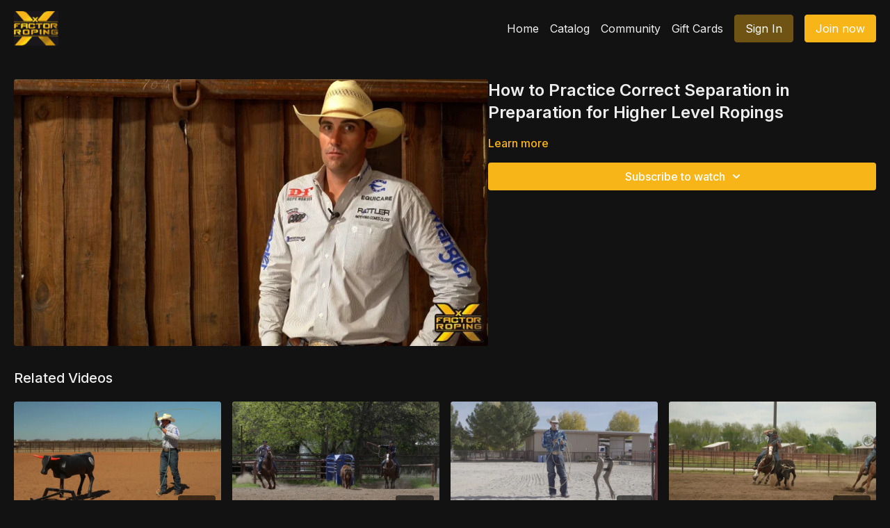

--- FILE ---
content_type: text/vnd.turbo-stream.html; charset=utf-8
request_url: https://watch.xfactorteamroping.com/programs/12-how-to-practice-correct-separation-in-preparation-for-higher-level-ropings.turbo_stream?playlist_position=thumbnails&preview=false
body_size: 15
content:
<!DOCTYPE html><html><head><meta name="csrf-param" content="authenticity_token" />
<meta name="csrf-token" content="KHQIlgQIHugMXBIyKsqDGmhw-NUTD_4HURvkd7rgLFvCIS4XIaWJPPHmzepbTq1jCzSu6rgN05egnXaUZAsqNw" /></head><body><turbo-stream action="update" target="program_show"><template>
  <turbo-frame id="program_player">
      <turbo-frame id="program_content" src="/programs/12-how-to-practice-correct-separation-in-preparation-for-higher-level-ropings/program_content?playlist_position=thumbnails&amp;preview=false">
</turbo-frame></turbo-frame></template></turbo-stream></body></html>

--- FILE ---
content_type: text/html; charset=utf-8
request_url: https://watch.xfactorteamroping.com/programs/12-how-to-practice-correct-separation-in-preparation-for-higher-level-ropings/related
body_size: 11625
content:
<turbo-frame id="program_related" target="_top">

    <div class="container " data-area="program-related-videos">
      <div class="cbt-related mt-8  pb-16">
        <div class="cbt-related-title text-xl font-medium">Related Videos</div>
          <div class="mt-5 grid grid-cols-1 sm:grid-cols-2 md:grid-cols-3 lg:grid-cols-4 xl:grid-cols-4 gap-x-4 gap-y-6">
              <div data-area="related-video-item" class="">
                <swiper-slide
  data-card="video_2065552"
  data-custom="content-card"
  class="self-start hotwired"
>

  <a class="card-image-container" data-turbo="true" data-turbo-prefetch="false" data-turbo-action="advance" data-turbo-frame="_top" onclick="window.CatalogAnalytics(&#39;clickContentItem&#39;, &#39;video&#39;, &#39;2065552&#39;, &#39;Related Videos&#39;); window.CatalogAnalytics(&#39;clickRelatedVideo&#39;, &#39;2065552&#39;, &#39;1&#39;, &#39;program_page&#39;)" href="/programs/carson-johnson-talks-about-the-importance-of-having-your-shoulders-square">
    <div class="image-container relative" data-test="catalog-card">
  <div class="relative image-content">
    <div aria-hidden="true" style="padding-bottom: 56%;"></div>
    <img loading="lazy" alt="Carson Johnson Talks About the Importance of Having Your Shoulders Square" decoding="async"
         src="https://alpha.uscreencdn.com/images/programs/2065552/horizontal/05fc29c9-d79e-4fdc-bcd9-60ecaf6edbd7?auto=webp&width=350"
         srcset="https://alpha.uscreencdn.com/images/programs/2065552/horizontal/05fc29c9-d79e-4fdc-bcd9-60ecaf6edbd7?auto=webp&width=350 350w,
            https://alpha.uscreencdn.com/images/programs/2065552/horizontal/05fc29c9-d79e-4fdc-bcd9-60ecaf6edbd7?auto=webp&width=700 2x,
            https://alpha.uscreencdn.com/images/programs/2065552/horizontal/05fc29c9-d79e-4fdc-bcd9-60ecaf6edbd7?auto=webp&width=1050 3x"
         class="card-image b-image absolute object-cover h-full top-0 left-0" style="opacity: 1;">
  </div>
    <div class="badge flex justify-center items-center text-white content-card-badge z-0">
      <span class="badge-item">00:59</span>
      <svg xmlns="http://www.w3.org/2000/svg" width="13" height="9" viewBox="0 0 13 9" fill="none" class="badge-item content-watched-icon" data-test="content-watched-icon">
  <path fill-rule="evenodd" clip-rule="evenodd" d="M4.99995 7.15142L12.0757 0.0756836L12.9242 0.924212L4.99995 8.84848L0.575684 4.42421L1.42421 3.57568L4.99995 7.15142Z" fill="currentColor"></path>
</svg>

    </div>

</div>
<div class="content-watched-overlay"></div>

</a>  <a class="card-title" data-turbo="true" data-turbo-prefetch="false" data-turbo-action="advance" data-turbo-frame="_top" title="Carson Johnson Talks About the Importance of Having Your Shoulders Square" aria-label="Carson Johnson Talks About the Importance of Having Your Shoulders Square" onclick="window.CatalogAnalytics(&#39;clickContentItem&#39;, &#39;video&#39;, &#39;2065552&#39;, &#39;Related Videos&#39;); window.CatalogAnalytics(&#39;clickRelatedVideo&#39;, &#39;2065552&#39;, &#39;1&#39;, &#39;program_page&#39;)" href="/programs/carson-johnson-talks-about-the-importance-of-having-your-shoulders-square">
    <span class="line-clamp-2">
      Carson Johnson Talks About the Importance of Having Your Shoulders Square
    </span>
</a></swiper-slide>


              </div>
              <div data-area="related-video-item" class="">
                <swiper-slide
  data-card="video_2068727"
  data-custom="content-card"
  class="self-start hotwired"
>

  <a class="card-image-container" data-turbo="true" data-turbo-prefetch="false" data-turbo-action="advance" data-turbo-frame="_top" onclick="window.CatalogAnalytics(&#39;clickContentItem&#39;, &#39;video&#39;, &#39;2068727&#39;, &#39;Related Videos&#39;); window.CatalogAnalytics(&#39;clickRelatedVideo&#39;, &#39;2068727&#39;, &#39;2&#39;, &#39;program_page&#39;)" href="/programs/ott-creating-space-going-down-the-arena-to-set-up-your-corner-with-wesley-thorp-heeling">
    <div class="image-container relative" data-test="catalog-card">
  <div class="relative image-content">
    <div aria-hidden="true" style="padding-bottom: 56%;"></div>
    <img loading="lazy" alt="Creating Space Going Down The Arena To Set Up Your Corner with Wesley Thorp" decoding="async"
         src="https://alpha.uscreencdn.com/images/programs/2068727/horizontal/ba5d1e30-b6f7-410a-8ef2-f9150e3fcb95.jpg?auto=webp&width=350"
         srcset="https://alpha.uscreencdn.com/images/programs/2068727/horizontal/ba5d1e30-b6f7-410a-8ef2-f9150e3fcb95.jpg?auto=webp&width=350 350w,
            https://alpha.uscreencdn.com/images/programs/2068727/horizontal/ba5d1e30-b6f7-410a-8ef2-f9150e3fcb95.jpg?auto=webp&width=700 2x,
            https://alpha.uscreencdn.com/images/programs/2068727/horizontal/ba5d1e30-b6f7-410a-8ef2-f9150e3fcb95.jpg?auto=webp&width=1050 3x"
         class="card-image b-image absolute object-cover h-full top-0 left-0" style="opacity: 1;">
  </div>
    <div class="badge flex justify-center items-center text-white content-card-badge z-0">
      <span class="badge-item">03:37</span>
      <svg xmlns="http://www.w3.org/2000/svg" width="13" height="9" viewBox="0 0 13 9" fill="none" class="badge-item content-watched-icon" data-test="content-watched-icon">
  <path fill-rule="evenodd" clip-rule="evenodd" d="M4.99995 7.15142L12.0757 0.0756836L12.9242 0.924212L4.99995 8.84848L0.575684 4.42421L1.42421 3.57568L4.99995 7.15142Z" fill="currentColor"></path>
</svg>

    </div>

</div>
<div class="content-watched-overlay"></div>

</a>  <a class="card-title" data-turbo="true" data-turbo-prefetch="false" data-turbo-action="advance" data-turbo-frame="_top" title="Creating Space Going Down The Arena To Set Up Your Corner with Wesley Thorp" aria-label="Creating Space Going Down The Arena To Set Up Your Corner with Wesley Thorp" onclick="window.CatalogAnalytics(&#39;clickContentItem&#39;, &#39;video&#39;, &#39;2068727&#39;, &#39;Related Videos&#39;); window.CatalogAnalytics(&#39;clickRelatedVideo&#39;, &#39;2068727&#39;, &#39;2&#39;, &#39;program_page&#39;)" href="/programs/ott-creating-space-going-down-the-arena-to-set-up-your-corner-with-wesley-thorp-heeling">
    <span class="line-clamp-2">
      Creating Space Going Down The Arena To Set Up Your Corner with Wesley Thorp
    </span>
</a></swiper-slide>


              </div>
              <div data-area="related-video-item" class="">
                <swiper-slide
  data-card="video_2069019"
  data-custom="content-card"
  class="self-start hotwired"
>

  <a class="card-image-container" data-turbo="true" data-turbo-prefetch="false" data-turbo-action="advance" data-turbo-frame="_top" onclick="window.CatalogAnalytics(&#39;clickContentItem&#39;, &#39;video&#39;, &#39;2069019&#39;, &#39;Related Videos&#39;); window.CatalogAnalytics(&#39;clickRelatedVideo&#39;, &#39;2069019&#39;, &#39;3&#39;, &#39;program_page&#39;)" href="/programs/ott-using-a-head-rope-on-the-heeling-dummy-with-cesar-de-la-cruz-heeling-dummy-ground-work">
    <div class="image-container relative" data-test="catalog-card">
  <div class="relative image-content">
    <div aria-hidden="true" style="padding-bottom: 56%;"></div>
    <img loading="lazy" alt="Using A Head Rope On The Heeling Dummy with Cesar De La Cruz" decoding="async"
         src="https://alpha.uscreencdn.com/images/programs/2069019/horizontal/b683bdb5-472e-45dc-81b3-ace4aaa93cb8.jpg?auto=webp&width=350"
         srcset="https://alpha.uscreencdn.com/images/programs/2069019/horizontal/b683bdb5-472e-45dc-81b3-ace4aaa93cb8.jpg?auto=webp&width=350 350w,
            https://alpha.uscreencdn.com/images/programs/2069019/horizontal/b683bdb5-472e-45dc-81b3-ace4aaa93cb8.jpg?auto=webp&width=700 2x,
            https://alpha.uscreencdn.com/images/programs/2069019/horizontal/b683bdb5-472e-45dc-81b3-ace4aaa93cb8.jpg?auto=webp&width=1050 3x"
         class="card-image b-image absolute object-cover h-full top-0 left-0" style="opacity: 1;">
  </div>
    <div class="badge flex justify-center items-center text-white content-card-badge z-0">
      <span class="badge-item">01:53</span>
      <svg xmlns="http://www.w3.org/2000/svg" width="13" height="9" viewBox="0 0 13 9" fill="none" class="badge-item content-watched-icon" data-test="content-watched-icon">
  <path fill-rule="evenodd" clip-rule="evenodd" d="M4.99995 7.15142L12.0757 0.0756836L12.9242 0.924212L4.99995 8.84848L0.575684 4.42421L1.42421 3.57568L4.99995 7.15142Z" fill="currentColor"></path>
</svg>

    </div>

</div>
<div class="content-watched-overlay"></div>

</a>  <a class="card-title" data-turbo="true" data-turbo-prefetch="false" data-turbo-action="advance" data-turbo-frame="_top" title="Using A Head Rope On The Heeling Dummy with Cesar De La Cruz" aria-label="Using A Head Rope On The Heeling Dummy with Cesar De La Cruz" onclick="window.CatalogAnalytics(&#39;clickContentItem&#39;, &#39;video&#39;, &#39;2069019&#39;, &#39;Related Videos&#39;); window.CatalogAnalytics(&#39;clickRelatedVideo&#39;, &#39;2069019&#39;, &#39;3&#39;, &#39;program_page&#39;)" href="/programs/ott-using-a-head-rope-on-the-heeling-dummy-with-cesar-de-la-cruz-heeling-dummy-ground-work">
    <span class="line-clamp-2">
      Using A Head Rope On The Heeling Dummy with Cesar De La Cruz
    </span>
</a></swiper-slide>


              </div>
              <div data-area="related-video-item" class="">
                <swiper-slide
  data-card="video_3054922"
  data-custom="content-card"
  class="self-start hotwired"
>

  <a class="card-image-container" data-turbo="true" data-turbo-prefetch="false" data-turbo-action="advance" data-turbo-frame="_top" onclick="window.CatalogAnalytics(&#39;clickContentItem&#39;, &#39;video&#39;, &#39;3054922&#39;, &#39;Related Videos&#39;); window.CatalogAnalytics(&#39;clickRelatedVideo&#39;, &#39;3054922&#39;, &#39;4&#39;, &#39;program_page&#39;)" href="/programs/reinforcing-your-training-with-billie-jack-saebens-c5a0eb">
    <div class="image-container relative" data-test="catalog-card">
  <div class="relative image-content">
    <div aria-hidden="true" style="padding-bottom: 56%;"></div>
    <img loading="lazy" alt="Reinforcing Your Training with Billie Jack Saebens" decoding="async"
         src="https://alpha.uscreencdn.com/images/programs/3054922/horizontal/8b9e2574-e221-4250-9185-478c9d2a005d.jpg?auto=webp&width=350"
         srcset="https://alpha.uscreencdn.com/images/programs/3054922/horizontal/8b9e2574-e221-4250-9185-478c9d2a005d.jpg?auto=webp&width=350 350w,
            https://alpha.uscreencdn.com/images/programs/3054922/horizontal/8b9e2574-e221-4250-9185-478c9d2a005d.jpg?auto=webp&width=700 2x,
            https://alpha.uscreencdn.com/images/programs/3054922/horizontal/8b9e2574-e221-4250-9185-478c9d2a005d.jpg?auto=webp&width=1050 3x"
         class="card-image b-image absolute object-cover h-full top-0 left-0" style="opacity: 1;">
  </div>
    <div class="badge flex justify-center items-center text-white content-card-badge z-0">
      <span class="badge-item">02:30</span>
      <svg xmlns="http://www.w3.org/2000/svg" width="13" height="9" viewBox="0 0 13 9" fill="none" class="badge-item content-watched-icon" data-test="content-watched-icon">
  <path fill-rule="evenodd" clip-rule="evenodd" d="M4.99995 7.15142L12.0757 0.0756836L12.9242 0.924212L4.99995 8.84848L0.575684 4.42421L1.42421 3.57568L4.99995 7.15142Z" fill="currentColor"></path>
</svg>

    </div>

</div>
<div class="content-watched-overlay"></div>

</a>  <a class="card-title" data-turbo="true" data-turbo-prefetch="false" data-turbo-action="advance" data-turbo-frame="_top" title="Reinforcing Your Training with Billie Jack Saebens" aria-label="Reinforcing Your Training with Billie Jack Saebens" onclick="window.CatalogAnalytics(&#39;clickContentItem&#39;, &#39;video&#39;, &#39;3054922&#39;, &#39;Related Videos&#39;); window.CatalogAnalytics(&#39;clickRelatedVideo&#39;, &#39;3054922&#39;, &#39;4&#39;, &#39;program_page&#39;)" href="/programs/reinforcing-your-training-with-billie-jack-saebens-c5a0eb">
    <span class="line-clamp-2">
      Reinforcing Your Training with Billie Jack Saebens
    </span>
</a></swiper-slide>


              </div>
          </div>
        </div>
      </div>
    </div>
</turbo-frame>

--- FILE ---
content_type: text/javascript; charset=utf-8
request_url: https://api.getdrip.com/client/track?url=https%3A%2F%2Fwatch.xfactorteamroping.com%2Fprograms%2F12-how-to-practice-correct-separation-in-preparation-for-higher-level-ropings&visitor_uuid=1dbbbe6dae374ca9bc937f1ae13cd9b0&_action=Visited%20a%20page&source=drip&drip_account_id=7611225&callback=Drip_686679162
body_size: -168
content:
Drip_686679162({ success: true, visitor_uuid: "1dbbbe6dae374ca9bc937f1ae13cd9b0", anonymous: true });

--- FILE ---
content_type: text/javascript; charset=utf-8
request_url: https://api.getdrip.com/client/track?url=https%3A%2F%2Fwatch.xfactorteamroping.com%2Fprograms%2F12-how-to-practice-correct-separation-in-preparation-for-higher-level-ropings&visitor_uuid=1dbbbe6dae374ca9bc937f1ae13cd9b0&_action=Started%20a%20new%20session&source=drip&drip_account_id=7611225&callback=Drip_991208213
body_size: -168
content:
Drip_991208213({ success: true, visitor_uuid: "1dbbbe6dae374ca9bc937f1ae13cd9b0", anonymous: true });

--- FILE ---
content_type: text/javascript; charset=utf-8
request_url: https://api.getdrip.com/client/events/visit?drip_account_id=7611225&referrer=&url=https%3A%2F%2Fwatch.xfactorteamroping.com%2Fprograms%2F12-how-to-practice-correct-separation-in-preparation-for-higher-level-ropings&domain=watch.xfactorteamroping.com&time_zone=UTC&enable_third_party_cookies=f&callback=Drip_750378253
body_size: -180
content:
Drip_750378253({ success: true, visitor_uuid: "1dbbbe6dae374ca9bc937f1ae13cd9b0" });